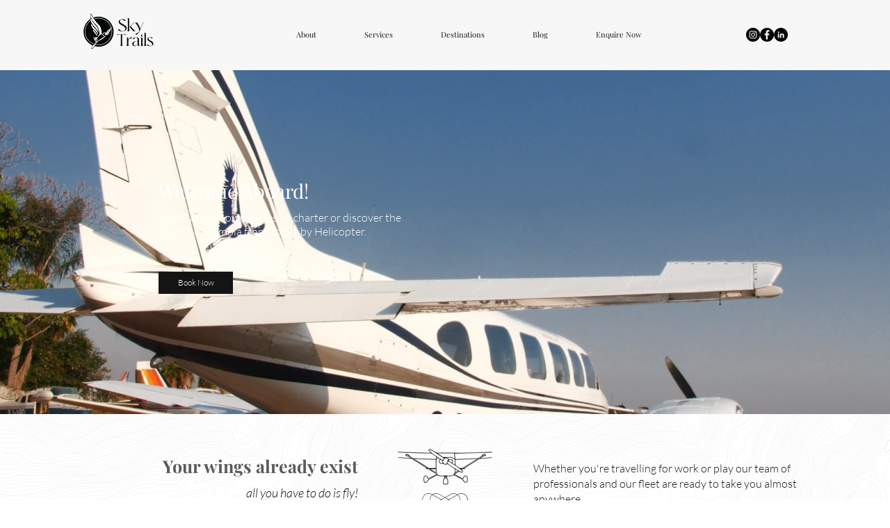

--- FILE ---
content_type: text/css; charset=utf-8
request_url: https://www.skytrailszambia.com/_serverless/pro-gallery-css-v4-server/layoutCss?ver=2&id=comp-kdmt6lj8&items=3280_1453_1937%7C3451_1501_2113%7C3371_1228_1688%7C3589_1202_1600&container=795_1120_566.328125_720&options=layoutParams_cropRatio:0.75%7ClayoutParams_structure_galleryRatio_value:0%7ClayoutParams_repeatingGroupTypes:%7ClayoutParams_gallerySpacing:0%7CgroupTypes:1%7CnumberOfImagesPerRow:4%7CfixedColumns:4%7CcollageAmount:0%7CtextsVerticalPadding:15%7CtextsHorizontalPadding:0%7CcalculateTextBoxHeightMode:MANUAL%7CtargetItemSize:558%7CcubeRatio:0.75%7CexternalInfoHeight:109%7CexternalInfoWidth:0%7CisRTL:false%7CisVertical:true%7CminItemSize:50%7CgroupSize:1%7CchooseBestGroup:true%7CcubeImages:true%7CcubeType:fill%7CsmartCrop:false%7CcollageDensity:0%7CimageMargin:25%7ChasThumbnails:false%7CgalleryThumbnailsAlignment:bottom%7CgridStyle:1%7CtitlePlacement:SHOW_BELOW%7CarrowsSize:23%7CslideshowInfoSize:200%7CimageInfoType:NO_BACKGROUND%7CtextBoxHeight:109%7CscrollDirection:0%7CgalleryLayout:2%7CgallerySizeType:smart%7CgallerySize:48%7CcropOnlyFill:false%7CnumberOfImagesPerCol:1%7CgroupsPerStrip:0%7Cscatter:0%7CenableInfiniteScroll:true%7CthumbnailSpacings:0%7CarrowsPosition:0%7CthumbnailSize:120%7CcalculateTextBoxWidthMode:PERCENT%7CtextBoxWidthPercent:50%7CuseMaxDimensions:false%7CrotatingGroupTypes:%7CrotatingCropRatios:%7CgallerySizePx:0%7CplaceGroupsLtr:false
body_size: -115
content:
#pro-gallery-comp-kdmt6lj8 [data-hook="item-container"][data-idx="0"].gallery-item-container{opacity: 1 !important;display: block !important;transition: opacity .2s ease !important;top: 0px !important;left: 0px !important;right: auto !important;height: 457px !important;width: 261px !important;} #pro-gallery-comp-kdmt6lj8 [data-hook="item-container"][data-idx="0"] .gallery-item-common-info-outer{height: 109px !important;} #pro-gallery-comp-kdmt6lj8 [data-hook="item-container"][data-idx="0"] .gallery-item-common-info{height: 109px !important;width: 100% !important;} #pro-gallery-comp-kdmt6lj8 [data-hook="item-container"][data-idx="0"] .gallery-item-wrapper{width: 261px !important;height: 348px !important;margin: 0 !important;} #pro-gallery-comp-kdmt6lj8 [data-hook="item-container"][data-idx="0"] .gallery-item-content{width: 261px !important;height: 348px !important;margin: 0px 0px !important;opacity: 1 !important;} #pro-gallery-comp-kdmt6lj8 [data-hook="item-container"][data-idx="0"] .gallery-item-hover{width: 261px !important;height: 348px !important;opacity: 1 !important;} #pro-gallery-comp-kdmt6lj8 [data-hook="item-container"][data-idx="0"] .item-hover-flex-container{width: 261px !important;height: 348px !important;margin: 0px 0px !important;opacity: 1 !important;} #pro-gallery-comp-kdmt6lj8 [data-hook="item-container"][data-idx="0"] .gallery-item-wrapper img{width: 100% !important;height: 100% !important;opacity: 1 !important;} #pro-gallery-comp-kdmt6lj8 [data-hook="item-container"][data-idx="1"].gallery-item-container{opacity: 1 !important;display: block !important;transition: opacity .2s ease !important;top: 0px !important;left: 286px !important;right: auto !important;height: 457px !important;width: 261px !important;} #pro-gallery-comp-kdmt6lj8 [data-hook="item-container"][data-idx="1"] .gallery-item-common-info-outer{height: 109px !important;} #pro-gallery-comp-kdmt6lj8 [data-hook="item-container"][data-idx="1"] .gallery-item-common-info{height: 109px !important;width: 100% !important;} #pro-gallery-comp-kdmt6lj8 [data-hook="item-container"][data-idx="1"] .gallery-item-wrapper{width: 261px !important;height: 348px !important;margin: 0 !important;} #pro-gallery-comp-kdmt6lj8 [data-hook="item-container"][data-idx="1"] .gallery-item-content{width: 261px !important;height: 348px !important;margin: 0px 0px !important;opacity: 1 !important;} #pro-gallery-comp-kdmt6lj8 [data-hook="item-container"][data-idx="1"] .gallery-item-hover{width: 261px !important;height: 348px !important;opacity: 1 !important;} #pro-gallery-comp-kdmt6lj8 [data-hook="item-container"][data-idx="1"] .item-hover-flex-container{width: 261px !important;height: 348px !important;margin: 0px 0px !important;opacity: 1 !important;} #pro-gallery-comp-kdmt6lj8 [data-hook="item-container"][data-idx="1"] .gallery-item-wrapper img{width: 100% !important;height: 100% !important;opacity: 1 !important;} #pro-gallery-comp-kdmt6lj8 [data-hook="item-container"][data-idx="2"].gallery-item-container{opacity: 1 !important;display: block !important;transition: opacity .2s ease !important;top: 0px !important;left: 572px !important;right: auto !important;height: 457px !important;width: 262px !important;} #pro-gallery-comp-kdmt6lj8 [data-hook="item-container"][data-idx="2"] .gallery-item-common-info-outer{height: 109px !important;} #pro-gallery-comp-kdmt6lj8 [data-hook="item-container"][data-idx="2"] .gallery-item-common-info{height: 109px !important;width: 100% !important;} #pro-gallery-comp-kdmt6lj8 [data-hook="item-container"][data-idx="2"] .gallery-item-wrapper{width: 262px !important;height: 348px !important;margin: 0 !important;} #pro-gallery-comp-kdmt6lj8 [data-hook="item-container"][data-idx="2"] .gallery-item-content{width: 262px !important;height: 348px !important;margin: 0px 0px !important;opacity: 1 !important;} #pro-gallery-comp-kdmt6lj8 [data-hook="item-container"][data-idx="2"] .gallery-item-hover{width: 262px !important;height: 348px !important;opacity: 1 !important;} #pro-gallery-comp-kdmt6lj8 [data-hook="item-container"][data-idx="2"] .item-hover-flex-container{width: 262px !important;height: 348px !important;margin: 0px 0px !important;opacity: 1 !important;} #pro-gallery-comp-kdmt6lj8 [data-hook="item-container"][data-idx="2"] .gallery-item-wrapper img{width: 100% !important;height: 100% !important;opacity: 1 !important;} #pro-gallery-comp-kdmt6lj8 [data-hook="item-container"][data-idx="3"]{display: none !important;} #pro-gallery-comp-kdmt6lj8 .pro-gallery-prerender{height:457px !important;}#pro-gallery-comp-kdmt6lj8 {height:457px !important; width:1120px !important;}#pro-gallery-comp-kdmt6lj8 .pro-gallery-margin-container {height:457px !important;}#pro-gallery-comp-kdmt6lj8 .pro-gallery {height:457px !important; width:1120px !important;}#pro-gallery-comp-kdmt6lj8 .pro-gallery-parent-container {height:457px !important; width:1145px !important;}